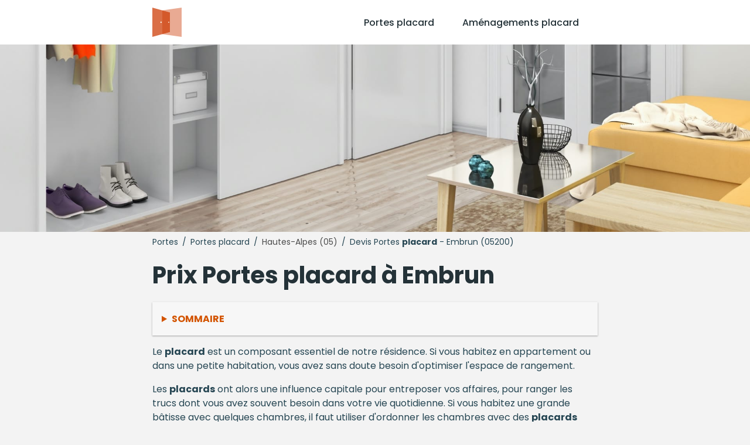

--- FILE ---
content_type: text/html; charset=utf-8
request_url: https://www.porte-placard.com/portes-placard/hautes-alpes/embrun-05200.html
body_size: 6598
content:
<!DOCTYPE html>
<html lang="fr">
<head>
<meta content="text/html; charset=utf-8" http-equiv="Content-Type"/>
<title>Tarif portes placard maison à Embrun (05200)</title>
<meta content="Demandez votre devis gratuit et sans engagement tout de suite 👉 Faites installer vos portes placard à Embrun ✅ Les meilleurs prix pour vos portes placard dans les Hautes-Alpes" name="description"/>
<meta content="IE=edge" http-equiv="X-UA-Compatible"/>
<meta content="width=device-width, initial-scale=1.0" name="viewport"/>
<meta content="index, follow, max-snippet:-1, max-image-preview:large, max-video-preview:-1" name="bingbot"/>
<link href="//fonts.googleapis.com" rel="dns-prefetch"/>
<link crossorigin="" href="https://fonts.gstatic.com/" rel="preconnect"/>
<link href="https://fonts.googleapis.com/css2?family=Poppins:wght@300;400;500;700&amp;display=swap" rel="stylesheet"/>
<link href="/apple-touch-icon.png" rel="apple-touch-icon" sizes="76x76"/>
<link href="/favicon-32x32.png" rel="icon" sizes="32x32" type="image/png"/>
<link href="/favicon-16x16.png" rel="icon" sizes="16x16" type="image/png"/>
<link color="#5bbad5" href="/safari-pinned-tab.svg" rel="mask-icon"/>
<meta content="#da532c" name="msapplication-TileColor"/>
<meta content="#ffffff" name="theme-color"/>
<link href="https://www.porte-&lt;strong&gt;placard&lt;/strong&gt;.com/portes-&lt;strong&gt;placard&lt;/strong&gt;/hautes-alpes/embrun-05200.html" hreflang="fr-BE" rel="alternate"/>
<link href="https://www.porte-&lt;strong&gt;placard&lt;/strong&gt;.com/portes-&lt;strong&gt;placard&lt;/strong&gt;/hautes-alpes/embrun-05200.html" hreflang="fr-CH" rel="alternate"/>
<link href="https://www.porte-&lt;strong&gt;placard&lt;/strong&gt;.com/portes-&lt;strong&gt;placard&lt;/strong&gt;/hautes-alpes/embrun-05200.html" hreflang="fr" rel="alternate"/>
<link href="https://www.porte-&lt;strong&gt;placard&lt;/strong&gt;.com/portes-&lt;strong&gt;placard&lt;/strong&gt;/hautes-alpes/embrun-05200.html" hreflang="x-default" rel="alternate"/>
<link href="/assets/styles/style.css" rel="stylesheet"/>
<link href="https://www.porte-&lt;strong&gt;placard&lt;/strong&gt;.com/portes-&lt;strong&gt;placard&lt;/strong&gt;/hautes-alpes/embrun-05200.html" rel="canonical"/>
<script type="application/ld+json">
  {
    "@context":"http://schema.org/",
    "@type":"BreadcrumbList",
    "itemListElement":[
      {
        "@type":"ListItem",
        "position":1,
        "item":{
          "@id":"https://www.porte-<strong>placard</strong>.com",
          "name":"Portes"
        }
      },
      {
        "@type":"ListItem",
        "position":2,
        "item":{
          "@id":"https://www.porte-<strong>placard</strong>.com/portes-<strong>placard</strong>/",
          "name":"Portes <strong>placard</strong>"
        }
      },
      {
        "@type":"ListItem",
        "position":3,
        "item":{
          "@id":"https://www.porte-<strong>placard</strong>.com/portes-<strong>placard</strong>/hautes-alpes/",
          "name":"Hautes-Alpes"
        }
      },
      {
        "@type":"ListItem",
        "position":4,
        "item":{
          "@id":"https://www.porte-<strong>placard</strong>.com/portes-<strong>placard</strong>/hautes-alpes/embrun-05200.html",
          "name":"Embrun"
        }
      }
    ]
  }
  </script>
</head>
<body>
<header class="pro-header">
<div class="pro-header-container">
<input id="overlay-input" type="checkbox"/>
<div class="pro-header-logo neil" data-o="b'Lw=='">
<img alt="logo-porte-placard.png" src="/assets/images/logo-porte-placard.png" title="logo-porte-placard.png"/>
</div>
<nav class="pro-header-nav">
<ul>
<li class="neil" data-o="b'L3BvcnRlcy1wbGFjYXJkLw=='" title="Prix et devis de portes placard pas cher">Portes placard</li>
<li class="neil" data-o="b'L2FtZW5hZ2VtZW50cy1wbGFjYXJkLw=='" title="Prix et devis de aménagements placard pas cher">Aménagements placard</li>
</ul>
</nav>
<label class="mobile-menu-icon" for="overlay-input"><span></span></label>
</div>
</header>
<main>
<div class="pro-hero">
<img alt="Prix portes placard - Devis gratuit" src="/assets/images/devis-portes-placard-maison.jpg"/>
</div>
<div class="pro-content">
<div class="breadcrumb">
<span class="neil" data-o="b'Lw=='" title="Les meilleurs devis pour faire installer ses portes placard">Portes</span> /
        <span class="neil" data-o="b'L3BvcnRlcy1wbGFjYXJkLw=='" title="Devis et prix portes placard éco">Portes placard</span> /
        <a href="/portes-placard/hautes-alpes/" title="Les meilleurs tarifs pour faire installer son portes placard dans Hautes-Alpes - Devis portes placard éco">Hautes-Alpes (05)</a> /
        <span>Devis Portes <strong>placard</strong> - Embrun (05200)</span>
</div>
<div class="pro-page">
<h1 id="prix">Prix Portes <strong>placard</strong> à Embrun</h1>
<details class="pro-toc-details">
<summary class="pro-toc-summary">Sommaire</summary>
<nav class="pro-toc"><ul><li class="pro-toc-l1"><a href="#prix" title="Prix Portes placard à Embrun">Prix Portes <strong>placard</strong> à Embrun</a></li><li class="pro-toc-l2"><a href="#essayer-arrangement-placards" title="S'essayer à l'arrangement de placards">S'essayer à l'arrangement de <strong>placards</strong></a></li><li class="pro-toc-l2"><a href="#types-portes-placard" title="Quels types de portes de placard ?">Quels types de <strong>portes de placard</strong> ?</a></li><li class="pro-toc-l2"><a href="#prix-placard-coulissant" title="Prix d'un placard coulissant">Prix d'un <strong>placard</strong> coulissant</a></li><li class="pro-toc-l2"><a href="#veux-chiffrage-gratuit-connaitre-montant-category-lower" title="Je veux un chiffrage gratuit pour connaitre le montant le plus bas pour mes portes placard">Je veux un chiffrage gratuit pour connaitre le montant le plus bas pour mes <strong>portes placard</strong></a></li><li class="pro-toc-l2"><a href="#tableau-comparatif-prix-placard-coulissant-portes" title="Tableau comparatif : prix d'un placard coulissant (portes)">Tableau comparatif : prix d'un <strong>placard</strong> coulissant (portes)</a></li><li class="pro-toc-l2"><a href="#prix-placard-coulissant-materiau" title="Prix d'un placard coulissant d'après le matériau">Prix d'un <strong>placard</strong> coulissant d'après le matériau</a></li><li class="pro-toc-l3"><a href="#prix-placard-pliant-pvc" title="Prix d'un placard pliant en pvc">Prix d'un <strong>placard</strong> pliant en pvc</a></li><li class="pro-toc-l3"><a href="#prix-placard-coulissant-bois" title="Prix d'un placard coulissant en bois">Prix d'un <strong>placard</strong> coulissant en bois</a></li><li class="pro-toc-l3"><a href="#prix-placard-coulissant-vitre" title="Prix d'un placard coulissant vitré">Prix d'un <strong>placard</strong> coulissant vitré</a></li><li class="pro-toc-l3"><a href="#prix-placard-coulissant-miroir" title="Prix d'un placard coulissant miroir">Prix d'un <strong>placard</strong> coulissant miroir</a></li><li class="pro-toc-l3"><a href="#prix-placard-coulissant-portes-agglomere-laquee-imitation-marbre" title="Prix d'un placard coulissant avec portes effet aggloméré, laquée ou imitation marbre">Prix d'un <strong>placard</strong> coulissant avec portes effet aggloméré, laquée ou imitation marbre</a></li><li class="pro-toc-l3"><a href="#prix-rails-placard-coulissant" title="Prix des rails d'un placard coulissant">Prix des rails d'un <strong>placard</strong> coulissant</a></li><li class="pro-toc-l2"><a href="#artisans-installateurs-category-lower-proximite" title="Les artisans et installateurs de portes placard à proximité de Embrun">Les artisans et installateurs de <strong>portes placard</strong> à proximité de Embrun</a></li><li class="pro-toc-l2"><a href="#pose-placard-coulissant" title="La pose d'un placard coulissant">La pose d'un <strong>placard</strong> coulissant</a></li></ul></nav>
</details>
<p>Le <strong>placard</strong> est un composant essentiel de notre résidence. Si vous habitez en appartement ou dans une petite habitation, vous avez sans doute besoin d'optimiser l'espace de rangement.</p>
<p>Les <strong>placards</strong> ont alors une influence capitale pour entreposer vos affaires, pour ranger les trucs dont vous avez souvent besoin dans votre vie quotidienne. Si vous habitez une grande bâtisse avec quelques chambres, il faut utiliser d'ordonner les chambres avec des <strong>placards</strong> pour ranger les affaires des mômes, des invités ou bien de vous exercer bâtir le <strong>dressing</strong> de vos rêves.</p>
<p>Alors comment devez-vous procéder pour choisir et monter vos <strong>placards</strong> ? Quelles sont les divers types d'options d'équipement de <strong>placard</strong> qui s'offrent à vous ? Quel budget faut-il anticiper pour un <strong>placard</strong> élémentaire ou le <strong>dressing</strong> de vos rêves ?</p>
<div class="pro-cta-prof">
<a class="pro-cta-prof-link" href="#pro-devis-form">Je demande mon devis gratuit à Embrun</a>
</div>
<figure><img alt="Un beau placard avec portes coulissantes en verre" class="pro-page-image" loading="lazy" src="/assets/images/portes-placard-verre-depoi-mirroir.jpg" srcset="/assets/images/portes-placard-verre-depoi-mirroir.jpg 1080w,  /assets/images/portes-placard-verre-depoi-mirroir-480.jpg 480w" title="Un beau placard avec portes coulissantes en verre"/> <figcaption>Un beau <strong>placard</strong> avec portes coulissantes en verre</figcaption></figure>
<h2 id="essayer-arrangement-placards">S'essayer à l'arrangement de <strong>placards</strong></h2>
<p>La sélection de votre futur <strong>placard</strong> dépend de quelques détails tels que vos attentes du coté taille du <strong>placard</strong>, de finition et de matériaux, de budget, des types de portes et d'équipement intérieur de votre <strong>placard</strong>. On retiendra en attendant qu'il y a intrinsèquement deux choix à établir pour votre futur <strong>placard</strong> : les portes du <strong>placard</strong> et l'arrangement du <strong>placard</strong> (et ses articles de rangement).</p>
<h2 id="types-portes-placard">Quels types de <strong>portes de placard</strong> ?</h2>
<p>On retrouve absolument trois types de <strong>portes de placard</strong> classiques. On les retrouvera d'ailleurs dans presque toutes les matières premières.</p>
<ul class="pro-list">
<li>Les <strong>portes de placard</strong> battantes ou <strong>portes de placard</strong> pivotantes sont traditionnellement le domaine des <strong>placards</strong> d'ancienne maison ou le <strong>placard</strong> était un substitut aux plus courantes armoires massives de nos grands-mères. On les retrouve aussi dans les petits espaces. Elles sont pratiques car en permanence réversibles.</li>
<li>Les <strong>portes de placard</strong> pliantes ou <strong>porte de placard</strong> extensibles sont plutôt réservées aux espaces minuscules ou aux tous petits <strong>placards</strong>. Elles permettent une plus grande surface d'ouverture du <strong>placard</strong>. Elles donnent aussi l'occasion de n'ouvrir qu'une partie du <strong>placard</strong> à la fois.</li>
<li>Les <strong>portes de placard</strong> coulissantes sont les portes les plus populaires ces années passées dans les nouvelles constructions. Elles sont fixées sur des rails au sol et au toit pour garantir une stabilité mécanique et par conséquent diminuer les spécificités sur la structure. Elles permettent en conséquence la création de porte plein plus grande et l'utilisation d'équipements plus fragiles mais plus décoratifs.</li>
</ul>
<h2 id="prix-placard-coulissant">Prix d'un <strong>placard</strong> coulissant</h2>
<p>Les <strong>placards</strong> à portes glissantes sont les <strong>placards</strong> les plus communs à cet instant. Ils sont plus faciles d'installation car ils s'adaptent à toutes les mesures de <strong>placard</strong>. Les portes glissantes peuvent prendre toute l'altitude de toit de votre piaule. Il suffit juste de poser un rail au plafond et un autre au sol pour pouvoir après y insérer vos <strong>portes de placard</strong>. Les panneaux de portes sont fabriqués sur-mesure et vous donnent de ce fait toutes les libertés d'équipements : <strong>portes de placards</strong> miroir, portes en verre, portes en pvc ou même portes en bois.</p>
<div class="pro-page-form" id="pro-devis-form">
<h2 id="veux-chiffrage-gratuit-connaitre-montant-category-lower">Je veux un chiffrage gratuit pour connaitre le montant le plus bas pour mes <strong>portes placard</strong></h2>
<div class="pro-form-header">
<h4>Complétez ce formulaire gratuit et sans engagement en quelques clics </h4>
<span class="pro-cta-icon">👇</span>
</div>
<div id="v5faa599978d"></div>
</div>
<h2 id="tableau-comparatif-prix-placard-coulissant-portes">Tableau comparatif : prix d'un <strong>placard</strong> coulissant (portes)</h2>
le coût des <strong>portes de placards</strong> dépend de la taille des panneaux bien sur mais surtout des constituants souhaités. Les <strong>portes de placard</strong> les moins chères débutent à plusieurs dizaines d'euros pour du contreplaqué, du mélaminé ou du frêne et peuvent accomplir quelques centaines d'euros pour de belles <strong>portes de placard</strong> laquées teintées. <div class="pro-table">
<table>
<thead>
<tr>
<th><strong>Type de porte pour placard</strong></th>
<th><strong>Prix d'une porte pour placard</strong></th>
</tr>
</thead>
<tbody>
<tr><td>Porte de <strong>placard</strong> en pvc 2 portes</td><td>Entre 100 et 200 €</td></tr>
<tr><td>Porte de <strong>placard</strong> en bois coulissante</td><td>	entre 200 et 600 €</td></tr>
<tr><td>Porte de <strong>placard</strong> en verre</td><td>Entre 200 et 600 €</td></tr>
<tr><td>Porte de <strong>placard</strong> miroir</td><td>Entre 500 et 900 €</td></tr>
<tr><td>Porte de <strong>placard</strong> coulissante en métal</td><td>Entre 300 et 900 €</td></tr>
<tr><td>Porte de <strong>placard</strong> coulissante en mélaminé</td><td>Entre 100 et 300 €</td></tr>
<tr><td>Porte de <strong>placard</strong> coulissante en contreplaqué</td><td>Entre 100 et 300 €</td></tr>
</tbody>
</table>
</div>
<figure><img alt="Les placards sur mesure pour une qualité premium" class="pro-page-image" loading="lazy" src="/assets/images/placards-de-luxe-qualite-premium.jpg" srcset="/assets/images/placards-de-luxe-qualite-premium.jpg 1080w,  /assets/images/placards-de-luxe-qualite-premium-480.jpg 480w" title="Les placards sur mesure pour une qualité premium"/> <figcaption>Les <strong>placards</strong> sur mesure pour une qualité premium</figcaption></figure>
<h2 id="prix-placard-coulissant-materiau">Prix d'un <strong>placard</strong> coulissant d'après le matériau</h2>
<p>Vous pouvez trouver différents <strong>placards</strong> dans les grandes surfaces de bricolage ou les magasins spécialisés en aménagement d'intérieur :</p>
<ul class="pro-list">
<li>Les portes composables au format standard qui sont modulables et vendus par unitairement par vantail. Les vantaux de <strong>portes de placard</strong> peuvent s'intégrer en fonction des matériaux et des coloris du profil (blanc, alu, verre, bois, pvc). Les rails sont alors vendus individuellement de même que la visserie nécessaire.</li>
<li>Les pack <strong>placard</strong> complet qui intègre les vantaux, la visserie et les rails dans multiples métrages. Les kits de <strong>placards</strong> existent avec des <strong>portes de placards</strong> battantes, pliantes ou coulissantes pour tous les formats.</li>
<li>Les portes personnalisé sont déclinables à l'infini (mesures, coloris, matériaux). C'est le décision à accomplir si vous devez adapter votre <strong>placard</strong> à un espace existant avec des particularités.</li>
</ul>
<div class="pro-cta-box">
<div class="pro-cta-box-media">
<img alt="icone de p'rofessionnel faisant un devis" src="/assets/images/base/artisan-profil-couleur.png"/>
</div>
<div class="pro-cta-box-content">
<h4>Devis pose <strong>portes placard</strong></h4>
<span>Rencontrez des pros !</span>
<a class="pro-cta-box-link" href="#pro-devis-form">Demande de devis</a>
<small>Gratuit / sans engagement</small>
</div>
</div>
<ul class="pro-list pro-list-titled">
<li>
<div class="pro-cta-prof">
<a class="pro-cta-prof-link" href="#pro-devis-form">Je choisis un spécialiste expérimenté près de chez moi</a>
</div>
</li>
<li>
<h3 id="prix-placard-coulissant-vitre">Prix d'un <strong>placard</strong> coulissant vitré</h3>
<p>Les <strong>placards</strong> coulissants vitré sont très design et élégants. Ils apportent une touche de modernité à votre pièce. Le vantaux des <strong>portes de placards</strong> en verre sont souvent accompagnés d'insert en bois pour casser l'aspect froid du verre des fois. Les portes de ces <strong>placards</strong> sont majoritairement vitré opaque, translucide ou teinté. Le poids des <strong>placards</strong> coulissants vitré est assez inévitable. Cela nécessite une armature de porte plus solide et des rails avec de belles finitions. Les <strong>portes de placard</strong> vitré coûtent entre 100€ et 300€ en moyenne. Comptez un bon nombre de fois centaines d'euros si pourquoi ne pas avoir un produit de marque avec des finitions originales.</p>
</li>
<li>
<h3 id="prix-placard-coulissant-bois">Prix d'un <strong>placard</strong> coulissant en bois</h3>
<p>Les <strong>portes de placards</strong> en bois sont très chaleureuses et donnent vite un cachet à votre chambre, votre burlingue ou votre salon. Elles sont plus lourdes et régulierement utilisées comme <strong>portes de placards</strong> coulissantes. Les vantaux des <strong>portes de placards</strong> en bois sont souvent accompagnés de panneaux en verre teinté ou en miroir.</p>
<p>Les prix des <strong>portes de placards</strong> coulissants en bois varient de 69 euros pour des vantaux en mélaminé jusqu'à plus de 280€ pour des <strong>portes de placard</strong> en frêne.</p>
</li>
<li>
<h3 id="prix-placard-coulissant-miroir">Prix d'un <strong>placard</strong> coulissant miroir</h3>
<p>Les <strong>portes de placards</strong> glissantes en miroir sont très prisées. Dans une chambre ou un <strong>dressing</strong>, elles rendent service pour s'éclater et vérifier sa silhouette, opérer des essayages ou votre apparence dans le miroir. Dans un endroit de travail ou un salon, elles agrandissent artificiellement l'espace et rendent la salle plus spacieuse. Les <strong>portes de placards</strong> en miroir glissantes nécessitent un soupçon plus d'entretien (tout comme les <strong>portes de placard</strong> en verre) que les portes en bois ou pvc à cause des traces de doigts pour les ouvrir et si vous avez des bambins ! Comptez presque entre 100€ et 350€ pour des <strong>portes de placards</strong> miroir. Vous pouvez d'ailleurs tout à fait combiner une porte en bois avec une porte en miroir pour une détail moderne et élégante.</p>
</li>
<li>
<h3 id="prix-placard-pliant-pvc">Prix d'un <strong>placard</strong> pliant en pvc</h3>
<p>Les <strong>portes de placard</strong> en pvc sont les moins chères du marché. Elles ne sont pas très communes car elles restent très basiques. Elles présentent par contre l'avantage d'être très légères et pas dangereuses pour les gosses qui joueraient avec les <strong>portes de placards</strong>.</p>
</li>
<li>
<h3 id="prix-placard-coulissant-portes-agglomere-laquee-imitation-marbre">Prix d'un <strong>placard</strong> coulissant avec portes effet aggloméré, laquée ou imitation marbre</h3>
<p>Si vous recherchez des <strong>portes de placard</strong> glissantes originales ou design, vous trouverez quelques innovations, telles que les <strong>portes de placards</strong> avec effet aggloméré, les portes coulissantes en verre laqué dans toutes sortes de teintes ou encore les <strong>portes de placards</strong> à effet marbré.</p>
</li>
</ul>
<figure><img alt="Des placards et portes en bois pour tous les budgets" class="pro-page-image" loading="lazy" src="/assets/images/placards-et-portes-premier-prix.jpg" srcset="/assets/images/placards-et-portes-premier-prix.jpg 1080w,  /assets/images/placards-et-portes-premier-prix-480.jpg 480w" title="Des placards et portes en bois pour tous les budgets"/> <figcaption>Des <strong>placards</strong> et portes en bois pour tous les budgets</figcaption></figure>
<h3 id="prix-rails-placard-coulissant">Prix des rails d'un <strong>placard</strong> coulissant</h3>
<p>Les rails de vos <strong>placards</strong> coulissants sont indispensables car ils assurent la résistance de l'implantation et la fluidité de l'ouverture des <strong>portes de placards</strong>.</p>
<p>On trouve plusieurs sortes de rails à utiliser d'après les spécificités de votre portion ou des portes que vous avez choisies. Il vous faut tout avant tout déterminer le choix de rail nécessaire :</p>
<ul class="pro-list">
<li>Rail sous toit pour les <strong>portes de placards</strong> encastré dans un caisson</li>
<li>Rail en applique pour les portes glissantes venant se superposer aux murs</li>
</ul>
<p>Après coup, il faudra choisir des rails adaptés à la largeur et au poids de vos portes glissantes. Notez aussi que les rails pour <strong>portes de placards</strong> sont disponibles en différents nuances.</p>
<p>Enfin, vous trouverez aussi des rails spécifiques pour les <strong>portes de placard</strong> avec système d'amortisseur sur rails.</p>
<h2 id="artisans-installateurs-category-lower-proximite">Les artisans et installateurs de <strong>portes placard</strong> à proximité de Embrun</h2>
<div class="pro-artisan-cards"><ul><li><div class="pro-artisan-card"><img alt="Mevel Daniel" src="/assets/images/artisans/default.png"/><div class="pro-artisan-card-details"><strong>Mevel Daniel</strong><div class="pro-rating"><span class="stars" data-stars="0.0"></span> (0)</div><div class="pro-artisan-address"><span>Proche de Embrun</span>3kms</div></div></div></li><li><div class="pro-artisan-card"><img alt="MENUISIER AGENCEUR philippe pancol" src="/assets/images/artisans/default.png"/><div class="pro-artisan-card-details"><strong>MENUISIER AGENCEUR philippe pancol</strong><div class="pro-rating"><span class="stars" data-stars="0.0"></span> (0)</div><div class="pro-artisan-address"><span>Proche de Embrun</span>20kms</div></div></div></li><li><div class="pro-artisan-card"><img alt="SARL GAUTHIER MICHEL - Menuisier" src="/assets/images/artisans/default.png"/><div class="pro-artisan-card-details"><strong>SARL GAUTHIER MICHEL - Menuisier</strong><div class="pro-rating"><span class="stars" data-stars="0.0"></span> (0)</div><div class="pro-artisan-address"><span>Proche de Embrun</span>24kms</div></div></div></li><li><div class="pro-artisan-card"><img alt="Tom le menuisier" src="/assets/images/artisans/default.png"/><div class="pro-artisan-card-details"><strong>Tom le menuisier</strong><div class="pro-rating"><span class="stars" data-stars="2.0"></span> (1)</div><div class="pro-artisan-address"><span>Proche de Embrun</span>26kms</div></div></div></li><li><div class="pro-artisan-card"><img alt="Menuiserie" src="/assets/images/artisans/default.png"/><div class="pro-artisan-card-details"><strong>Menuiserie</strong><div class="pro-rating"><span class="stars" data-stars="0.0"></span> (0)</div><div class="pro-artisan-address"><span>Proche de Embrun</span>36kms</div></div></div></li><li><div class="pro-artisan-card"><img alt="Véranda - VERANCO - La Boutique du menuisier" src="/assets/images/artisans/default.png"/><div class="pro-artisan-card-details"><strong>Véranda - VERANCO - La Boutique du menuisier</strong><div class="pro-rating"><span class="stars" data-stars="0.0"></span> (0)</div><div class="pro-artisan-address"><span>Proche de Embrun</span>37kms</div></div></div></li><li><div class="pro-artisan-card"><img alt="Faou Gérard" src="/assets/images/artisans/default.png"/><div class="pro-artisan-card-details"><strong>Faou Gérard</strong><div class="pro-rating"><span class="stars" data-stars="5.0"></span> (1)</div><div class="pro-artisan-address"><span>Proche de Embrun</span>39kms</div></div></div></li><li><div class="pro-artisan-card"><img alt="Ariey Bonnet Luc" src="/assets/images/artisans/default.png"/><div class="pro-artisan-card-details"><strong>Ariey Bonnet Luc</strong><div class="pro-rating"><span class="stars" data-stars="4.5"></span> (2)</div><div class="pro-artisan-address"><span>Proche de Embrun</span>43kms</div></div></div></li></ul></div>
<div class="pro-cta-prof">
<a class="pro-cta-prof-link" href="#pro-devis-form">Je sélectionne un artisan spécialisé expérimenté près de chez moi</a>
</div>
<h2 id="pose-placard-coulissant">La pose d'un <strong>placard</strong> coulissant</h2>
<p>La pose de panneaux de porte coulissants nécessite simplement l'installation de rails pour les travailler circuler. Vous y insérez ensuite vos panneaux et vous verrouillez le système d'accroche afin qu'ils ne sortent pas des rails en cas d'ouverture brusque.</p>
<p>Si vous vous décidez à installer vous-même vos <strong>portes de placards</strong> glissantes, sachez qu'il faut être un minimum intéressé par le bricolage. Il faut évidemment régler les rails dans votre toit et le sol de votre portion. Selon l'ancienneté de votre propriété, il vous faudra maîtriser l'attache dans de l'aggloméré, de la brique, du bois ou encore de la moquette. D'autre part, il n'est pas inutile de rappeler que votre sol et votre toit sont peu fréquemment parallèles. Il vous faudra donc plausiblement garantir les niveaux en installant des cales sous les rails. Les murs de votre partie ou de votre <strong>placard</strong> ne sont pas forcément parallèles non plus !</p>
<p>Bref, il n'est pas super simple de s'risquer sans trop de connaissance, de pratique ou d'attirails dans l'installation par vous-même de vos <strong>portes de placards</strong> glissantes. Il est donc conseillé de solliciter un professionnel pour poser vos <strong>portes de placards</strong> sans avoir la mauvaise surprise, une fois installées, de ne pas pouvoir les ouvrir largement ou d'avoir des portes vrillées ou fragilisées par des déformations.</p>
<p>Obtenez très tranquillement différentes évaluations gratuits et sans vous engager en cliquant ici : <a href="#pro-devis-form">Je veux mon devis <strong>portes placard</strong> à Embrun gratuit et sans vous engager</a></p>
<div class="pro-city-nearest">
<span class="pro-city-nearest-title">
            Trouver d'autres installateurs de <strong>portes placard</strong> autour de Embrun
          </span>
<div class="pro-city-nearest-box">
<ul class="pro-cities">
<li><a href="/portes-placard/hautes-alpes/gap-05000.html">Gap</a></li>
<li><a href="/portes-placard/hautes-alpes/briancon-05100.html">Briançon</a></li>
<li><a href="/portes-placard/hautes-alpes/embrun-05200.html">Embrun</a></li>
</ul>
</div>
</div>
</div>
</div>
</main>
<footer>
<div class="kro-footer">
      Porte-Placard.com - Vos <strong>portes de placards</strong> à bas prix partout en France - © Copyright 2021
    </div>
</footer>
<script src="/assets/scripts/script.min.js"></script>
<script async="" src="https://www.viteundevis.com/5faa599978/1369/121/"></script>
</body>
</html>

--- FILE ---
content_type: text/html; charset=iso-8859-1
request_url: https://www.viteundevis.com/5faa599978/1369/121/
body_size: 4785
content:
var collecte_type_id = '4';
var collecte_type_name = '';
// 
vud_referer = document.location.href; // Ca, c'est vraiment la page
if(vud_referer.indexOf('viteundevis.com')>0)
	{
	// Le script est posé sur viteundevis, donc, on se base sur le referer
	vud_referer = 'https://www.porte-placard.com/portes-placard/hautes-alpes/embrun-05200.html';
	}

vud_debug = false;
if(!window.jQuery)
	{
	(function() 
		{
	    var jq = document.createElement('script'); jq.type = 'text/javascript';
	    jq.src = 'https://ajax.googleapis.com/ajax/libs/jquery/2.2.4/jquery.min.js';
	    var s = document.getElementsByTagName('script')[0]; s.parentNode.insertBefore(jq, s);
	    
	    if(vud_debug) console.log('Jquery loaded');
		})();
	}
else
	if(vud_debug) console.log('Jquery already loaded');

function vud_vn(x)
	{
	var anum=/(^\d+$)|(^\d+.\d+$)/
	if (anum.test(x) && x!=0)
		testresult=true
	else
		testresult=false
	return (testresult)
	}

function vud_file(fichier,  callback)
	{
	// Type d'appel


	jQuery.ajax({
		url : fichier,
		xhrFields:
			{
			withCredentials: false
			},
		success: function(html_return)
			{
			html = html_return;
			callback();
			}

		});
	}

vud_ok_jquery_nb_verif = 0;
function vud_active()
	{
	console.log('Verif jquery '+vud_ok_jquery_nb_verif);
	vud_ok_jquery = window.jQuery;
	if(vud_ok_jquery)
		{
		//jQuery.noConflict();
		jQuery(document).ready(function()
			{
			jQuery("head").append(jQuery(document.createElement("link")).attr({rel:"stylesheet", type:"text/css", href:"//www.viteundevis.com/mb/v2/css.css"}));
			if(vud_debug) console.log('CSS loaded');
			jQuery("head").append(jQuery(document.createElement("link")).attr({rel:"stylesheet", href:"https://fonts.googleapis.com/css?family=Roboto"}));
			if(vud_debug) console.log('Font loaded');
			jQuery("head").append(jQuery(document.createElement("script")).attr({type:"text/javascript", src:"//www.viteundevis.com/static/autosize.min.js"}));
			if(vud_debug) console.log('Autosize loaded');
			/*jQuery("head").append(jQuery(document.createElement("script")).attr({type:"text/javascript", src:"//www.viteundevis.com/static/devistap.js"}));
			if(vud_debug) console.log('Devistap loaded');*/
			vud_referer_code = 'default';
							vud_referer_code = jQuery("#v5faa599978d").attr('referer_code');
				if(vud_referer_code === undefined || vud_referer_code == '')
					{
					vud_referer_code = 'default';
					}
				jQuery("#v5faa599978d").append('<div id="vud_mb_js_box"></div>');
				if(vud_debug) console.log('Div created');
									vud_affiche_devis_cat(121)
								// referer_code
				jQuery("#vud_mb_js_box").append('<img src="//www.viteundevis.com/a.php?pid=1369&rc='+vud_urlencode(vud_referer_code)+'&tc='+vud_urlencode(collecte_type_id)+'&c=121&f=" alt="" style="width:1px;height:1px" />');
			})
		}
	else
		{
		vud_ok_jquery_nb_verif ++;
		if(vud_ok_jquery_nb_verif < 30)
			{
			setTimeout(function() { vud_active() }, 300);
			}
		}
	}

	


var devistap_timer;
var devistap_timer_popup;
var nb_pro_timer_popup;
var nb_pro_timer;
var actual_position;
var devistap_data = new Array();
if(typeof devistap_type == 'undefined')
	devistap_type = 'UNK';


function devistap_getpays(texte, etape_id, gps_x, gps_y)
	{
	vud_file('https://www.viteundevis.com/mb/v2/ajax.php?content=calculette_list_ville&etape_id='+etape_id+'&gps_x='+gps_x+'&gps_y='+gps_y+'&ville='+vud_urlencode(texte), function()
		{
		if(html != '')
			{
			jQuery('#devistap_step1_res').html(html);
			jQuery('#devistap_step1_res').show();
			}
		});
	}
	

		
	
function devistap_getpays_travaux_com(texte, etape_id, gps_x, gps_y, cat_id)
	{
	vud_file('https://www.viteundevis.com/mb/v2/ajax.php?p=1369&content=calculette_list_ville&cat_id='+cat_id+'&travauxcom=1&etape_id='+etape_id+'&gps_x='+gps_x+'&gps_y='+gps_y+'&ville='+vud_urlencode(texte), function()
		{
		if(html != '')
			{
			jQuery('#devistap_step1_res').html(html);
			jQuery('#devistap_step1_res').show();
			}
		});
	}
	
function devistap_maj_progession(etape)
	{
	a = 0;
			console.log('devistap_maj_progession');
	jQuery('body #vud_mb_js_box #devistap_progression .devistap_progression_point').removeClass('devistap_progression_point_rouge');
	jQuery('body #vud_mb_js_box #devistap_progression .devistap_progression_point').addClass('devistap_progression_point_gris');
	jQuery('body #vud_mb_js_box #devistap_progression .devistap_progression_point').css('animation','none');
	jQuery('body #vud_mb_js_box #devistap_progression .devistap_progression_point').each(function ()
		{
			console.log('devistap_maj_progession passage');
		a++;
		if(etape > a)
			{
			jQuery(this).removeClass('devistap_progression_point_gris');
			}
		else if(etape == a)
			{
			jQuery(this).removeClass('devistap_progression_point_gris');
			position = jQuery(this).position().left;
			position_2 = jQuery('body #vud_mb_js_box #devistap_progression_content').position().left;
			position = position_2+position+(jQuery(this).width()/2);
			jQuery("body #vud_mb_js_box #devistap_progression_barre").animate({
			    width: position+'px',
				}, 350, function() 
					{
					jQuery('body #vud_mb_js_box #devistap_progression_point_'+etape).addClass('devistap_progression_point_rouge');
					jQuery('body #vud_mb_js_box #devistap_progression_point_'+etape).css('animation','devistap_deplace_point 1s linear 0s 1 normal');
			  		});
			//jQuery()
			console.log(position);
			}
		})
	}

function devistap_retour_haut()
	{
	// On regarde si il faut remonter la fenetre pour voir la question en entier
	if(jQuery('#devistap').length <= 0)
		return(false);

	// Position de la box
		box_pos = jQuery('#devistap_progression').offset();
		box_pos_top = box_pos["top"]-70;

	// Position du scroll
		scroll_top = jQuery(window).scrollTop();

	// Est ce que le haut est visible ?
		if(scroll_top < box_pos_top)
			return(true);

	// Si on est la, c'est que c'est pas bon
		jQuery('html, body').animate(
			{
			scrollTop:box_pos_top
			}, 'slow');

	}

function devistap_remove_etap(question_titre)
	{
	jQuery('#calculette_form_final #hidden_'+question_titre).remove();
	}

function devistap_checkbox_valid_etap(selecteur, question_tag, question_type)
	{
	question_name = 'description_auto[]';
	nb = 0;
	txt = question_type+" : ";
	jQuery(selecteur).each(function(index)
		{
		if(nb > 0)
			{
			txt += ' / ';
			}
		txt += jQuery(this).val();
		nb++;
		})
	if(nb>0)
		{
		jQuery('#calculette_form_final').append('<input type="hidden" name="'+question_name+'" id="hidden_'+question_tag+'" value="'+vud_htmlentities(txt)+'" />');
		}
	
	}

function devistap_valid_etap(question_titre, question_name, question_value, reponse_id, efface_before)
	{
	if(question_name == 'etape_id')
		return(true);
	if(efface_before)
		devistap_remove_etap(question_titre);
	if(question_name.indexOf('[') <= 0)
		{
		jQuery('#calculette_form_final input[name='+question_name+']').remove();
		}
	jQuery('#calculette_form_final input[name='+question_titre+']').remove();
	jQuery('#calculette_form_final').append('<input type="hidden" name="'+question_name+'" id="hidden_'+question_titre+'" value="'+vud_htmlentities(question_value)+'" />');
	if(vud_vn(reponse_id))
		jQuery('#calculette_form_final').append('<input type="hidden" name="'+question_titre+'" id="hidden_'+question_titre+'_CLEAR" value="'+vud_htmlentities(reponse_id)+'" />');
	}
	
function devistap_next_etape(etape_id)
	{
	/*if(etape == 'garage_maison')
		devistap_affichage_mode(2);
	else
		devistap_affichage_mode(1);*/
		
	console.log('On demande l affichage du bloc '+etape_id);

	// On remonte au haut
		devistap_retour_haut();
		
	if(!Number.isInteger(etape_id))
		return(false);
		
		
	jQuery('#devistap_step'+(etape_id-1)).css('display', 'none');
	jQuery('#devistap_step'+etape_id).fadeIn('');
	devistap_maj_progession(etape_id);
	
	// Il existe un suivant ?
	next_etape = etape_id+1;
	if(jQuery('#devistap_step'+next_etape).length <= 0)
		{
		// C'est le formulaire
		console.log('Formulaire affiché');
		}
	}

function devistap_retour_etap(etape_id)
	{

	console.log('On demande l affichage du bloc '+etape_id);

	// On remonte au haut
		devistap_retour_haut();
		
	if(!Number.isInteger(etape_id))
		return(false);
	
	/*if(!vn(etape_nb))
		return(false);
		
	if(etape_id > etape_nb)
		return(false);*/
		
		
	jQuery('#devistap_step'+(etape_id+1)).css('display', 'none');
	jQuery('#devistap_step'+etape_id).fadeIn('');
	devistap_maj_progession(etape_id);
	}

function devistap_maPosition(position) 
	{
	var infopos = "Position déterminée :\n";
	infopos += "Latitude : "+position.coords.latitude +"\n";
	infopos += "Longitude: "+position.coords.longitude+"\n";
	infopos += "Altitude : "+position.coords.altitude +"\n";
	console.log(position);
	console.log(infopos);
	devistap_cherche_ville('', actual_position, position.coords.longitude, position.coords.latitude);
	jQuery('#devistap_step1_res').removeClass('vud_wait_box');
	}
	
function devistap_maPosition_travauxcom(position) 
	{
	var infopos = "Position déterminée :\n";
	infopos += "Latitude : "+position.coords.latitude +"\n";
	infopos += "Longitude: "+position.coords.longitude+"\n";
	infopos += "Altitude : "+position.coords.altitude +"\n";
	console.log(position);
	console.log(infopos);
	devistap_cherche_ville_travaux_com('', actual_position, position.coords.longitude, position.coords.latitude, cat_id);
	jQuery('#devistap_step1_res').removeClass('vud_wait_box');
	//_gaq.push(['_trackEvent','devistap_event', 'GPS', 1, 0, true]);
	}

function devistap_cherche_ville(ville_nom, etape_id, gps_x, gps_y)
	{
	clearTimeout(devistap_timer);
	clearTimeout(devistap_timer_popup);
	devistap_timer = setTimeout(function ()
		{		
		if(ville_nom != '' && ville_nom.length > 2)
			jQuery('#devistap_gps_bouton').fadeOut();
		else
			jQuery('#devistap_gps_bouton').fadeIn();
		devistap_getpays(ville_nom, etape_id, gps_x, gps_y);
		box_pos = jQuery('#devistap_progression').offset();
		box_pos_top = box_pos["top"]-70;
		if(Number.isInteger(box_pos_top))
			{
			jQuery('html, body').animate(
				{
				scrollTop:box_pos_top
				}, 'slow');
			}
		}, 250);
	}
	

		
function devistap_cherche_ville_travaux_com(ville_nom, etape_id, gps_x, gps_y, cat_id)
	{
	clearTimeout(devistap_timer);
	clearTimeout(devistap_timer_popup);
	if(!vud_vn(cat_id))
		cat_id = global_cat_id;
	devistap_timer = setTimeout(function ()
		{		
		if(ville_nom != '' && ville_nom.length > 2)
			jQuery('#devistap_gps_bouton').fadeOut();
		else
			jQuery('#devistap_gps_bouton').fadeIn();
		devistap_getpays_travaux_com(ville_nom, etape_id, gps_x, gps_y, cat_id);
		box_pos = jQuery('#devistap_progression').offset();
		box_pos_top = box_pos["top"]-70;
		if(vud_vn(box_pos_top))
			{
			jQuery('html, body').animate(
				{
				scrollTop:box_pos_top
				}, 'slow');
			}
		}, 250);
	}

function devistap_print()
	{
	window.print();
	}

function devistap_email(e)
	{
	afficheFileInBox('/ajax/getcontent.php?content=19&titre='+vud_urlencode(document.title)+'&url='+vud_urlencode(document.location.href), e, '');
	}

devistap_affiche_pro_box_loaded = false;
function devistap_affiche_pro_resize_box()
	{
	pos_bloc_left = jQuery('#devistap_resultat_devis_left').offset();
	//console.log(pos_bloc_left);
	pos_bloc_right = jQuery('#devistap_resultat_devis_right').offset();
	hauteur_bloc_right = jQuery('#devistap_resultat_devis_right').height();
	largeur_bloc_right = jQuery('#devistap_resultat_devis_right').width();
	largeur_box_devis = (pos_bloc_right["left"]+largeur_bloc_right-pos_bloc_left["left"]);
	jQuery('#devistap_resultat_devis_bloc').css('top', '0px');
	jQuery('#devistap_resultat_devis_bloc').css('left', '0px');
	jQuery('#devistap_resultat_devis_bloc').css('width', largeur_box_devis+'px');
	if(!devistap_affiche_pro_box_loaded)
		jQuery('#devistap_resultat_devis_bloc').css('height', hauteur_bloc_right+'px');
	else
		{
		hauteur_bloc_left = jQuery('#devistap_resultat_devis_bloc').height()+20;
		jQuery('#devistap_resultat_devis_left').css('height', hauteur_bloc_left+'px');
		}
	}
	
function devistap_affiche_pro_popup()
	{
	jQuery('#bouton_ouvrir_popup').click();
	}

function devistap_checkbox_reno()
	{
	ok_checkbox = 0;
	question_titre = 'RENO_OTHER';
	devistap_remove_etap(question_titre);
	jQuery('input[renovation_checkbox=1]:checked').each(function() 
		{
		ok_checkbox++;
		element_name = jQuery(this).attr('name');
		element_valeur = jQuery(this).val();
		devistap_valid_etap(question_titre, element_name, element_valeur, false);
		})
		
	if(ok_checkbox > 0)
		return(true);
	else
		return(false);
	}
	
function devistap_checkbox_cst()
	{
	ok_checkbox = 0;
	question_titre = 'CST_TYPE';
	devistap_remove_etap(question_titre);
	jQuery('input[cst_checkbox=1]:checked').each(function() 
		{
		ok_checkbox++;
		element_name = jQuery(this).attr('name');
		element_valeur = jQuery(this).val();
		devistap_valid_etap(question_titre, element_name, element_valeur, false);
		})
		
	if(ok_checkbox > 0)
		return(true);
	else
		return(false);
	}
	
var vud_anim_timer;
var vud_anim_timer_nb = 0;
function vud_anim_first_step()
	{
	vud_nb_elem = jQuery('#devistap_step1 .devistap_choix').length;
	jQuery('#devistap_step1 .devistap_choix').mouseover(function() { vud_anim_stop() })
	vud_anim_first_step_anim(1, vud_nb_elem);
	//alert(vud_nb_elem);
	}
function vud_anim_stop()
	{
	jQuery('#devistap_step1 .devistap_choix').removeClass('devistap_choix_hover');
	clearTimeout(vud_anim_timer);
	jQuery('#devistap_step1 .devistap_choix').css('transition', 'none');
	}
	
function vud_anim_first_step_anim(num_elem, max_elem)
	{
	
	if(vud_anim_timer_nb>=6)
		{
		vud_anim_stop();
		return;
		}
	if(vud_anim_timer_nb == 0 || vud_anim_timer_nb == 2 || vud_anim_timer_nb == 4)
		jQuery('#devistap_step1 .devistap_choix').addClass('devistap_choix_hover');
	else
		jQuery('#devistap_step1 .devistap_choix').removeClass('devistap_choix_hover');
		
	vud_anim_timer = setTimeout(function() { vud_anim_first_step_anim(num_elem, max_elem) }, 500);
	console.log()
	vud_anim_timer_nb++;
	//alert(num_elem+'/'+max_elem);
	}
	
function vud_affiche_devis_cat(cat_id, on_scroll)
	{
	vud_file('https://www.viteundevis.com/mb/v2/devis.php?p=1369&nh=0&cat_id='+cat_id+'&referer=&t=',  function () 
		{
		jQuery('#vud_mb_js_box').html(html); if(on_scroll) 
			{
			devistap_retour_haut();
			};
		vud_anim_first_step()
		});
	//alert('youhou '+cat_id);
	}
	
function vud_htmlentities(str) 
	{
    return String(str).replace(/&/g, '&amp;').replace(/</g, '&lt;').replace(/>/g, '&gt;').replace(/"/g, '&quot;');
	}
	
function vud_urlencode(url)
	{
	return encodeURIComponent(url);
	}
	
	/* 
									<input type="hidden" name="iframe" value="{}" />
									<input type="hidden" name="" value="" />*/
function vud_sendform(formulaire_id, fichier, callback)
	{
	// ENVOI LES FORMULAIRES EN AJAX AVEC JQUERY ET CALLBACK
	// formulaire : NOM DU DIV
	console.log('vud_sendform launch ok');
	// Construction du post
		post = "";
		if(jQuery("#"+formulaire_id).length<=0)
			alert('Formulaire introuvable');
		jQuery("#"+formulaire_id+' :input').each(function(){
			{
			champ = jQuery(this);
			champ_type = champ.attr('type');
			if((champ_type == "checkbox" || champ_type == "radio") && champ.is(':checked') || (champ_type != "checkbox" && champ_type != "radio"))
				post += vud_urlencode(jQuery(this).attr('name'))+'='+vud_urlencode(jQuery(this).val())+'&';
			}
		});
		
		post += '&iframe=&collecte_type_id='+collecte_type_id+'&fr=&p=1369&partenaire_id=1369&referer='+vud_referer+'&rc='+vud_urlencode(vud_referer_code);
		

	// On poste
		jQuery.ajax({
			url : fichier,
			type : 'POST', // Le type de la requête HTTP, ici devenu POST
			data : post, // On fait passer nos variables, exactement comme en GET, au script more_com.php
			dataType : 'html',
			success: function(html_return)
				{
				html = html_return;
				if(vud_debug) console.log("Devis typeof"+typeof vud_on_devis_sent);
				if (typeof vud_on_devis_sent === "function") 
					{ 
					vud_on_devis_sent();
					}
				console.log('vud_sendform ends ok');
				callback();
				}

		});
	}

function vud_verificationNombre(nombre, sep_ok)
	{
	// Supprime les lettres dans un texte);
	nombre2 = '';
	if(sep_ok)
		nombre = nombre.replace(',', '.');
	longueur = nombre.length;
	for(a=0;a<longueur;a++)
		{
		car = nombre.charAt(a);
		if(vud_vn(car) || car == '0' || (sep_ok && car=='.'))
			{
			nombre2 += car;
			}
		}
	return(nombre2);
	}	
	

console.log('INDEX-PID-1369');
vud_active();
